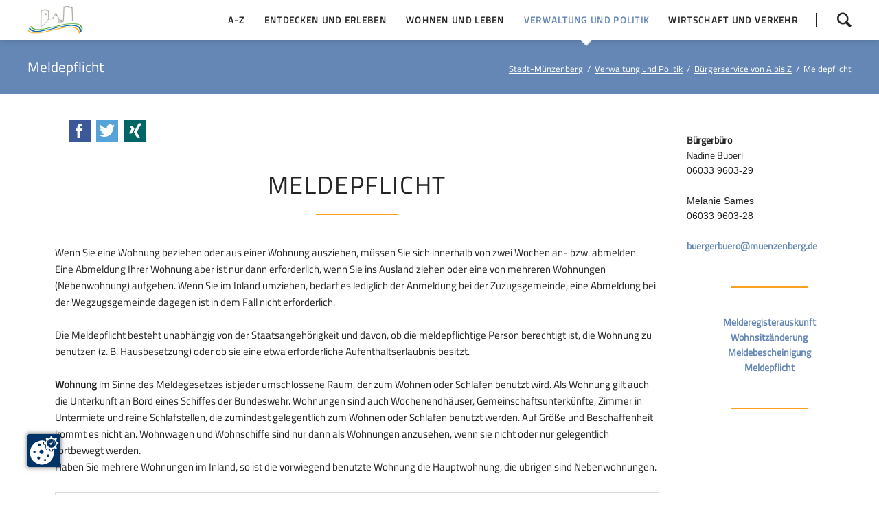

--- FILE ---
content_type: text/html; charset=UTF-8
request_url: https://www.muenzenberg.de/meldepflicht.html
body_size: 4972
content:
<!DOCTYPE html>
<html lang="de">
<head>
<meta charset="UTF-8">
<title>Meldepflicht - Stadt-Münzenberg</title>
<base href="https://www.muenzenberg.de/">
<meta name="robots" content="index,follow">
<meta name="description" content="">
<meta name="generator" content="Contao Open Source CMS">
<meta name="viewport" content="width=device-width,initial-scale=1.0,shrink-to-fit=no,viewport-fit=cover">
<link rel="stylesheet" href="assets/css/icons.min.css,colorbox.min.css,tablesorter.min.css,base.css,boxx...-3f3a656b.css"><script src="assets/js/jquery.min.js,modernizr-2.6.2.min.js-616ebde1.js"></script><script src="system/modules/sharebuttons/assets/scripts.js?v=a2617057" async></script><script>var c4g_rq=''</script><!-- Global site tag (gtag.js) - Google Analytics -->
<!--<script async src="https://www.googletagmanager.com/gtag/js?id=UA-129676544-1"></script>
<script>window.dataLayer=window.dataLayer||[];function gtag(){dataLayer.push(arguments)}
gtag('js',new Date());gtag('config','UA-129676544-1',{'anonymize_ip':!0})</script>-->
<script src="https://consent.gal-digital.de/public/app.js?apiKey=31c722906fcc7df94bf3fc45eead7d01cfc3718d1243db97&amp;domain=6ab781e" referrerpolicy="origin"></script>
</head>
<body id="top" class="oneo-sidebar-right">
<!--[if lt IE 8]>
<p>You are using an outdated browser. <a href="http://whatbrowser.org/">Upgrade your browser today</a>.</p>
<![endif]-->
<div class="page">
<header class="page-header">
<div class="header-navigation">
<div class="main-navigation-wrapper">
<!-- indexer::stop -->
<div class="ce_rsce_oneo_logo logo">
<a href="./">
<img src="files/M%C3%BCnzenberg/0-Allgemeines/Bilder/Logos/logo-stadt-muenzenberg_b100.png" width="100" height="50" alt="Logo der Stadt Münzenberg – zur Startseite">
</a>
</div>
<!-- indexer::continue -->
<!-- indexer::stop -->
<div class="ce_rsce_oneo_nav_search main-navigation-search">
<a href="suche.html">Suchen</a>
<form action="suche.html" method="get">
<label>Wonach suchen Sie?</label>
<input type="search" name="keywords">
<button type="submit">Suchen</button>
</form>
</div>
<!-- indexer::continue -->
<!-- indexer::stop -->
<nav class="mod_rocksolid_mega_menu main-navigation block" itemscope itemtype="http://schema.org/SiteNavigationElement">
<a href="meldepflicht.html#skipNavigation78" class="invisible">Navigation überspringen</a>
<ul class="level_1">
<li class="first">
<a href="b%C3%BCrgerservice-von-a-bis-z.html" title="Bürgerservice von A-Z" class="first" itemprop="url"><span itemprop="name">A-Z</span>
</a>
</li>
<li class="submenu">
<a href="entdecken-und-erleben.html" title="Entdecken und Erleben" class="submenu" aria-haspopup="true" itemprop="url"><span itemprop="name">Entdecken und Erleben</span>
</a>
<ul class="level_2">
<li class="first">
<a href="geschichte-der-stadt.html" title="Geschichte der Stadt" class="first" itemprop="url"><span itemprop="name">Geschichte der Stadt</span>
</a>
</li>
<li class="">
<a href="sehenswertes.html" title="Sehenswertes" class="" itemprop="url"><span itemprop="name">Sehenswertes</span>
</a>
</li>
<li class="">
<a href="aktiv-erleben.html" title="Aktiv erleben" class="" itemprop="url"><span itemprop="name">Aktiv erleben</span>
</a>
</li>
<li class="">
<a href="essen-und-%C3%BCbernachten.html" title="Zu Gast in Münzenberg" class="" itemprop="url"><span itemprop="name">Essen und Übernachten</span>
</a>
</li>
<li class="">
<a href="heiraten-in-muenzenberg.html" title="Heiraten in Münzenberg" class="" itemprop="url"><span itemprop="name">Heiraten in Münzenberg</span>
</a>
</li>
<li class="last">
<a href="souvenirs-aus-muenzenberg.html" title="Produkte aus Münzenberg" class="last" itemprop="url"><span itemprop="name">Produkte aus Münzenberg</span>
</a>
</li>
</ul>
</li>
<li class="submenu">
<a href="wohnen-und-leben.html" title="Wohnen und Leben" class="submenu" aria-haspopup="true" itemprop="url"><span itemprop="name">Wohnen und Leben</span>
</a>
<ul class="level_2">
<li class="first">
<a href="kinder-und-jugendliche.html" title="Kinder und Jugendliche" class="first" itemprop="url"><span itemprop="name">Kinder und Jugendliche</span>
</a>
</li>
<li class="">
<a href="Miteinander_Leben.html" title="Miteinander leben" class="" itemprop="url"><span itemprop="name">Miteinander leben</span>
</a>
</li>
<li class="">
<a href="vereine.html" title="Vereine" class="" itemprop="url"><span itemprop="name">Vereine</span>
</a>
</li>
<li class="">
<a href="buerger-und-dorfgemeinschaftshaeuser.html" title="Bürger- und Kulturhäuser" class="" itemprop="url"><span itemprop="name">Bürger- und Kulturhäuser</span>
</a>
</li>
<li class="last">
<a href="kirchengemeinden.html" title="Kirchengemeinden" class="last" itemprop="url"><span itemprop="name">Kirchengemeinden</span>
</a>
</li>
</ul>
</li>
<li class="submenu trail">
<a href="verwaltung-und-politik.html" title="Verwaltung und Politik" class="submenu trail" aria-haspopup="true" itemprop="url"><span itemprop="name">Verwaltung und Politik</span>
</a>
<ul class="level_2">
<li class="submenu trail first">
<a href="b%C3%BCrgerservice-von-a-bis-z.html" title="Bürgerservice von A bis Z" class="submenu trail first" aria-haspopup="true" itemprop="url"><span itemprop="name">Bürgerservice von A bis Z</span>
</a>
<ul class="level_3">
<li class="sibling first last">
<a href="b%C3%BCrgerservice-von-a-bis-z/maengelmelder.html" title="Mängelmelder" class="sibling first last" itemprop="url"><span itemprop="name">Mängelmelder</span>
</a>
</li>
</ul>
</li>
<li class="">
<a href="ver%C3%B6ffentlichungen.html" title="Veröffentlichungen" class="" itemprop="url"><span itemprop="name">Veröffentlichungen</span>
</a>
</li>
<li class="">
<a href="aemter-und-ansprechpartner.html" title="Ämter und Ansprechpartner" class="" itemprop="url"><span itemprop="name">Ämter und Ansprechpartner</span>
</a>
</li>
<li class="">
<a href="stellenausschreibungen.html" title="Stellenausschreibungen" class="" itemprop="url"><span itemprop="name">Stellenausschreibungen</span>
</a>
</li>
<li class="last">
<a href="politische-gremien.html" title="Politische Gremien" class="last" itemprop="url"><span itemprop="name">Politische Gremien</span>
</a>
</li>
</ul>
</li>
<li class="submenu last">
<a href="wirtschaft-und-verkehr.html" title="Wirtschaft und Verkehr" class="submenu last" aria-haspopup="true" itemprop="url"><span itemprop="name">Wirtschaft und Verkehr</span>
</a>
<ul class="level_2">
<li class="first">
<a href="dorfentwicklung.html" title="Dorfentwicklung (IKEK)" class="first" itemprop="url"><span itemprop="name">Dorfentwicklung (IKEK)</span>
</a>
</li>
<li class="">
<a href="bauleitpl%C3%A4ne-530.html" title="Bauleitpläne" class="" itemprop="url"><span itemprop="name">Bauleitpläne</span>
</a>
</li>
<li class="">
<a href="Bauma%C3%9Fnahmen.html" title="Baumaßnahmen" class="" itemprop="url"><span itemprop="name">Baumaßnahmen</span>
</a>
</li>
<li class="">
<a href="busfahrpl%C3%A4ne.html" title="Busfahrpläne" class="" itemprop="url"><span itemprop="name">Busfahrpläne</span>
</a>
</li>
<li class="last">
<a href="e-lades%C3%A4ule.html" title="E-Ladesäule" class="last" itemprop="url"><span itemprop="name">E-Ladesäule</span>
</a>
</li>
</ul>
</li>
</ul>
<a id="skipNavigation78" class="invisible">&nbsp;</a>
</nav>
<!-- indexer::continue -->
</div>
</div>
<div class="main-navigation-mobile">
<!-- indexer::stop -->
<div class="ce_rsce_oneo_nav_search main-navigation-mobile-search">
<a href="suche.html">Suchen</a>
<form action="suche.html" method="get">
<label>Suchen</label>
<input type="search" name="keywords" aria-label="Suchen">
<button type="submit">Suchen</button>
</form>
</div>
<!-- indexer::continue -->
<!-- indexer::stop -->
<nav class="mod_navigation block" itemscope itemtype="http://schema.org/SiteNavigationElement">
<a href="meldepflicht.html#skipNavigation11" class="invisible">Navigation überspringen</a>
<ul class="level_1">
<li class="first"><a href="b%C3%BCrgerservice-von-a-bis-z.html" title="Bürgerservice von A-Z" class="first">A-Z</a></li>
<li class="submenu"><a href="entdecken-und-erleben.html" title="Entdecken und Erleben" class="submenu" aria-haspopup="true">Entdecken und Erleben</a>
<ul class="level_2">
<li class="first"><a href="geschichte-der-stadt.html" title="Geschichte der Stadt" class="first">Geschichte der Stadt</a></li>
<li><a href="sehenswertes.html" title="Sehenswertes">Sehenswertes</a></li>
<li><a href="aktiv-erleben.html" title="Aktiv erleben">Aktiv erleben</a></li>
<li><a href="essen-und-%C3%BCbernachten.html" title="Zu Gast in Münzenberg">Essen und Übernachten</a></li>
<li><a href="heiraten-in-muenzenberg.html" title="Heiraten in Münzenberg">Heiraten in Münzenberg</a></li>
<li class="last"><a href="souvenirs-aus-muenzenberg.html" title="Produkte aus Münzenberg" class="last">Produkte aus Münzenberg</a></li>
</ul>
</li>
<li class="submenu"><a href="wohnen-und-leben.html" title="Wohnen und Leben" class="submenu" aria-haspopup="true">Wohnen und Leben</a>
<ul class="level_2">
<li class="first"><a href="kinder-und-jugendliche.html" title="Kinder und Jugendliche" class="first">Kinder und Jugendliche</a></li>
<li><a href="Miteinander_Leben.html" title="Miteinander leben">Miteinander leben</a></li>
<li><a href="vereine.html" title="Vereine">Vereine</a></li>
<li><a href="buerger-und-dorfgemeinschaftshaeuser.html" title="Bürger- und Kulturhäuser">Bürger- und Kulturhäuser</a></li>
<li class="last"><a href="kirchengemeinden.html" title="Kirchengemeinden" class="last">Kirchengemeinden</a></li>
</ul>
</li>
<li class="submenu trail"><a href="verwaltung-und-politik.html" title="Verwaltung und Politik" class="submenu trail" aria-haspopup="true">Verwaltung und Politik</a>
<ul class="level_2">
<li class="submenu trail first"><a href="b%C3%BCrgerservice-von-a-bis-z.html" title="Bürgerservice von A bis Z" class="submenu trail first" aria-haspopup="true">Bürgerservice von A bis Z</a>
<ul class="level_3">
<li class="sibling first last"><a href="b%C3%BCrgerservice-von-a-bis-z/maengelmelder.html" title="Mängelmelder" class="sibling first last">Mängelmelder</a></li>
</ul>
</li>
<li><a href="ver%C3%B6ffentlichungen.html" title="Veröffentlichungen">Veröffentlichungen</a></li>
<li><a href="aemter-und-ansprechpartner.html" title="Ämter und Ansprechpartner">Ämter und Ansprechpartner</a></li>
<li><a href="stellenausschreibungen.html" title="Stellenausschreibungen">Stellenausschreibungen</a></li>
<li class="last"><a href="politische-gremien.html" title="Politische Gremien" class="last">Politische Gremien</a></li>
</ul>
</li>
<li class="submenu last"><a href="wirtschaft-und-verkehr.html" title="Wirtschaft und Verkehr" class="submenu last" aria-haspopup="true">Wirtschaft und Verkehr</a>
<ul class="level_2">
<li class="first"><a href="dorfentwicklung.html" title="Dorfentwicklung (IKEK)" class="first">Dorfentwicklung (IKEK)</a></li>
<li><a href="bauleitpl%C3%A4ne-530.html" title="Bauleitpläne">Bauleitpläne</a></li>
<li><a href="Bauma%C3%9Fnahmen.html" title="Baumaßnahmen">Baumaßnahmen</a></li>
<li><a href="busfahrpl%C3%A4ne.html" title="Busfahrpläne">Busfahrpläne</a></li>
<li class="last"><a href="e-lades%C3%A4ule.html" title="E-Ladesäule" class="last">E-Ladesäule</a></li>
</ul>
</li>
</ul>
<ul>
<li>
<a href="/#contact">Kontakt</a>
</li>
</ul>
<a id="skipNavigation11" class="invisible">&nbsp;</a>
</nav>
<!-- indexer::continue -->
<ul class="icon-links ce_rsce_oneo_icon_links main-navigation-mobile-icons">
<li>
<a href="https://de-de.facebook.com/stadtmuenzenberg/" data-icon="&#xe076;" style="color: #3b5998;">
<span class="icon-links-label">Facebook</span>
</a>
</li>
</ul>
</div>			</header>
<div class="tagline">
<div class="tagline-inner">
<div class="centered-wrapper ce_rsce_oneo_centered_wrapper_start breadcrumbs-wrapper  -highlight-color -color-inverted" style=" ">
<div class="centered-wrapper-inner ">
<h1 class="breadcrumbs-headline">Meldepflicht</h1>
<!-- indexer::stop -->
<nav class="mod_breadcrumb -right block" aria-label="Breadcrumb">
<ul>
<li class="first"><a href="./" title="Stadt-Münzenberg">Stadt-Münzenberg</a></li>
<li><a href="verwaltung-und-politik.html" title="Verwaltung und Politik">Verwaltung und Politik</a></li>
<li><a href="b%C3%BCrgerservice-von-a-bis-z.html" title="Bürgerservice von A bis Z">Bürgerservice von A bis Z</a></li>
<li class="active last" aria-current="page">Meldepflicht</li>
</ul>
</nav>
<!-- indexer::continue -->
</div>
</div>
</div>
</div>
<div class="content-wrapper">
<section role="main" class="main-content">
<!-- indexer::stop -->
<div class="mod_sharebuttons">
<!-- indexer::stop -->
<div class="sharebuttons">
<ul class="theme boxxed">
<li><a class="facebook" href="https://www.facebook.com/sharer/sharer.php?u=https%3A%2F%2Fwww.muenzenberg.de%2Fmeldepflicht.html&amp;t=Meldepflicht" rel="noopener noreferrer nofollow" data-escargot-ignore title="auf Facebook teilen" onclick="return shd.open(this.href,600,300);">Facebook</a></li>
<li><a class="twitter" href="https://twitter.com/intent/tweet?url=https%3A%2F%2Fwww.muenzenberg.de%2Fmeldepflicht.html&amp;text=Meldepflicht" rel="noopener noreferrer nofollow" data-escargot-ignore title="auf Twitter teilen" onclick="return shd.open(this.href,500,260);">Twitter</a></li>
<li><a class="xing" href="https://www.xing.com/social_plugins/share/new?sc_p=xing-share&amp;h=1&amp;url=https%3A%2F%2Fwww.muenzenberg.de%2Fmeldepflicht.html" rel="noopener noreferrer nofollow" data-escargot-ignore title="auf Xing teilen" onclick="return shd.open(this.href,460,460);">Xing</a></li>
</ul>
</div>
<!-- indexer::continue -->
</div>
<!-- indexer::continue -->
<div class="mod_article block" id="article-858">
<div class="headline-box  ce_rsce_oneo_headline_box ">
<h2 class=" ">Meldepflicht</h2>
</div>
<div class="ce_text block">
<p>Wenn Sie eine Wohnung beziehen oder aus einer Wohnung ausziehen, müssen Sie sich innerhalb von zwei Wochen an- bzw. abmelden.<br>Eine Abmeldung Ihrer Wohnung aber ist nur dann erforderlich, wenn Sie ins Ausland ziehen oder eine von mehreren Wohnungen (Nebenwohnung) aufgeben. Wenn Sie im Inland umziehen, bedarf es lediglich der Anmeldung bei der Zuzugsgemeinde, eine Abmeldung bei der Wegzugsgemeinde dagegen ist in dem Fall nicht erforderlich. <br> <br>Die Meldepflicht besteht unabhängig von der Staatsangehörigkeit und davon, ob die meldepflichtige Person berechtigt ist, die Wohnung zu benutzen (z. B. Hausbesetzung) oder ob sie eine etwa erforderliche Aufenthaltserlaubnis besitzt.</p>
<p><strong>Wohnung</strong> im Sinne des Meldegesetzes ist jeder umschlossene Raum, der zum Wohnen oder Schlafen benutzt wird. Als Wohnung gilt auch die Unterkunft an Bord eines Schiffes der Bundeswehr. Wohnungen sind auch Wochenendhäuser, Gemeinschaftsunterkünfte, Zimmer in Untermiete und reine Schlafstellen, die zumindest gelegentlich zum Wohnen oder Schlafen benutzt werden. Auf Größe und Beschaffenheit kommt es nicht an. Wohnwagen und Wohnschiffe sind nur dann als Wohnungen anzusehen, wenn sie nicht oder nur gelegentlich fortbewegt werden.<br>Haben Sie mehrere Wohnungen im Inland, so ist die vorwiegend benutzte Wohnung die Hauptwohnung, die übrigen sind Nebenwohnungen.</p>
</div>
<section class="ce_accordionSingle ce_accordion ce_text block">
<div class="toggler">
An wen muss ich mich wenden?  </div>
<div class="accordion">
<div>
<p>An die Meldebehörde (früher allgemein bekannt unter: Einwohnermeldeamt) Ihrer Gemeinde bzw. Stadt.</p>
</div>
</div>
</section>
<section class="ce_accordionSingle ce_accordion ce_text block">
<div class="toggler">
Was sollte ich noch wissen?  </div>
<div class="accordion">
<div>
<p>Wer auf ein Binnenschiff zieht, das in einem Schiffregister im Inland eingetragen ist, hat sich bei der Meldebehörde des Heimatortes des Schiffes anzumelden. Reeder eines Seeschiffes, das berechtigt ist, die Bundesflagge zu führen, haben Kapitän und Besatzungsmitglieder des Schiffes bei Beginn des Anstellungs-, Heuer- oder Ausbildungsverhältnisses bei der Meldebehörde am Sitz des Reeders anzumelden.</p>
</div>
</div>
</section>
<section class="ce_accordionSingle ce_accordion ce_text block">
<div class="toggler">
Information zur Eintragung ins Wählerverzeichnis anlässlich der Kommunalwahlen am 15.03.2026  </div>
<div class="accordion">
<div>
<p><a href="wahlen/information-zur-eintragung-ins-waehlerverzeichnis.html">Information zur Eintragung ins Wählerverzeichnis</a></p>
</div>
</div>
</section>
</div>
</section>
<aside class="sidebar">
<div class="mod_article block" id="article-859">
<div class="ce_text block">
<div style="text-align: left;">
<div style="text-align: left;"><strong>Bürgerbüro<br></strong>Nadine Buberl</div>
<div>
<div style="color: #222222; font-family: Lato,Roboto,sans-serif; font-size: 13.93px; font-style: normal; font-variant: normal; font-weight: 400; letter-spacing: normal; orphans: 2; text-align: left; text-decoration: none; text-indent: 0px; text-transform: none; -webkit-text-stroke-width: 0px; white-space: normal; word-spacing: 0px;">06033 9603-29</div>
<div style="color: #222222; font-family: Lato,Roboto,sans-serif; font-size: 13.93px; font-style: normal; font-variant: normal; font-weight: 400; letter-spacing: normal; orphans: 2; text-align: left; text-decoration: none; text-indent: 0px; text-transform: none; -webkit-text-stroke-width: 0px; white-space: normal; word-spacing: 0px;"><a href="&#109;&#97;&#105;&#108;&#116;&#111;&#58;&#110;&#x2E;&#98;&#x75;&#98;&#x65;&#114;&#x6C;&#64;&#x6D;&#117;&#x65;&#110;&#x7A;&#101;&#x6E;&#98;&#x65;&#114;&#x67;&#46;&#x64;&#101;"></a>&nbsp;</div>
<div style="color: #222222; font-family: Lato,Roboto,sans-serif; font-size: 13.93px; font-style: normal; font-variant: normal; font-weight: 400; letter-spacing: normal; orphans: 2; text-align: left; text-decoration: none; text-indent: 0px; text-transform: none; -webkit-text-stroke-width: 0px; white-space: normal; word-spacing: 0px;">Melanie Sames</div>
<div style="color: #222222; font-family: Lato,Roboto,sans-serif; font-size: 13.93px; font-style: normal; font-variant: normal; font-weight: 400; letter-spacing: normal; orphans: 2; text-align: left; text-decoration: none; text-indent: 0px; text-transform: none; -webkit-text-stroke-width: 0px; white-space: normal; word-spacing: 0px;">06033 9603-28</div>
</div>
<div>
<div>
<div style="color: #222222; font-family: Lato,Roboto,sans-serif; font-size: 13.93px; font-style: normal; font-variant: normal; font-weight: 400; letter-spacing: normal; orphans: 2; text-align: left; text-decoration: none; text-indent: 0px; text-transform: none; -webkit-text-stroke-width: 0px; white-space: normal; word-spacing: 0px;">&nbsp;</div>
<div style="color: #222222; font-family: Lato,Roboto,sans-serif; font-size: 13.93px; font-style: normal; font-variant: normal; font-weight: 400; letter-spacing: normal; orphans: 2; text-align: left; text-decoration: none; text-indent: 0px; text-transform: none; -webkit-text-stroke-width: 0px; white-space: normal; word-spacing: 0px;"><a href="&#109;&#97;&#105;&#108;&#116;&#111;&#58;&#98;&#x75;&#101;&#x72;&#103;&#x65;&#114;&#x62;&#117;&#x65;&#114;&#x6F;&#64;&#x6D;&#117;&#x65;&#110;&#x7A;&#101;&#x6E;&#98;&#x65;&#114;&#x67;&#46;&#x64;&#101;"><strong>&#98;&#x75;&#101;&#x72;&#103;&#x65;&#114;&#x62;&#117;&#x65;&#114;&#x6F;&#64;&#x6D;&#117;&#x65;&#110;&#x7A;&#101;&#x6E;&#98;&#x65;&#114;&#x67;&#46;&#x64;&#101;</strong></a></div>
</div>
</div>
<a href="aemter-und-ansprechpartner.html#Team%20Bürgerbüro"></a></div>
</div>
<div class="headline-box  ce_rsce_oneo_headline_box ">
</div>
</div>
<div class="mod_article block" id="article-1058">
<div class="ce_text block">
<div style="text-align: center;"><a href="melderegister.html"><strong>Melderegisterauskunft</strong></a></div>
<div style="text-align: center;"><strong><a href="wohnsitz%C3%A4nderung.html">Wohnsitzänderung</a></strong></div>
<div style="text-align: center;"><strong><a href="meldebescheinigung.html">Meldebescheinigung</a></strong></div>
<div style="text-align: center;"><strong><a href="meldepflicht.html">Meldepflicht</a></strong></div>
</div>
<div class="headline-box  ce_rsce_oneo_headline_box ">
</div>
</div>
</aside>
</div>
<footer class="page-footer">
<!-- indexer::stop -->
<a href="meldepflicht.html#top" class="footer-top-link ce_rsce_oneo_footer_top">
Nach oben</a>
<!-- indexer::continue -->
<!-- indexer::stop -->
<nav class="mod_navigation footer-navigation block" itemscope itemtype="http://schema.org/SiteNavigationElement">
<a href="meldepflicht.html#skipNavigation53" class="invisible">Navigation überspringen</a>
<ul class="level_1">
<li class="first"><a href="b%C3%BCrgerservice-von-a-bis-z.html" title="Bürgerservice von A-Z" class="first">A-Z</a></li>
<li><a href="entdecken-und-erleben.html" title="Entdecken und Erleben">Entdecken und Erleben</a></li>
<li><a href="wohnen-und-leben.html" title="Wohnen und Leben">Wohnen und Leben</a></li>
<li class="trail"><a href="verwaltung-und-politik.html" title="Verwaltung und Politik" class="trail">Verwaltung und Politik</a></li>
<li class="last"><a href="wirtschaft-und-verkehr.html" title="Wirtschaft und Verkehr" class="last">Wirtschaft und Verkehr</a></li>
</ul>
<a id="skipNavigation53" class="invisible">&nbsp;</a>
</nav>
<!-- indexer::continue -->
<!-- indexer::stop -->
<p class="footer-copyright ce_rsce_oneo_footer_copyright">
<span><a href="impressum.html" title="Impressum">Impressum</a> - <a href="https://datenschutzportal.de/muenzenberg/" title="Datenschutz">Datenschutz</a> - Stadt Münzenberg ©&nbsp;2026</span>
</p>
<!-- indexer::continue -->
</footer>
</div>
<script src="assets/jquery-ui/js/jquery-ui.min.js"></script>
<script>jQuery(function($){$(document).accordion({heightStyle:'content',header:'.toggler',collapsible:!0,create:function(event,ui){ui.header.addClass('active');$('.toggler').attr('tabindex',0)},activate:function(event,ui){ui.newHeader.addClass('active');ui.oldHeader.removeClass('active');$('.toggler').attr('tabindex',0)}})})</script>
<script src="assets/colorbox/js/colorbox.min.js?v=1.6.4.2"></script>
<script>jQuery(function($){$('a[data-lightbox]').map(function(){$(this).colorbox({loop:!1,rel:$(this).attr('data-lightbox'),maxWidth:'95%',maxHeight:'95%'})})})</script>
<script src="assets/tablesorter/js/tablesorter.min.js?v=2.31.3.1"></script>
<script>jQuery(function($){$('.ce_table .sortable').each(function(i,table){var attr=$(table).attr('data-sort-default'),opts={},s;if(attr){s=attr.split('|');opts={sortList:[[s[0],s[1]=='desc'|0]]}}
$(table).tablesorter(opts)})})</script>
<script src="assets/jquery-ui/js/jquery-ui.min.js"></script>
<script>jQuery(function($){$(document).accordion({heightStyle:'content',header:'.toggler',collapsible:!0,active:!1,create:function(event,ui){ui.header.addClass('active');$('.toggler').attr('tabindex',0)},activate:function(event,ui){ui.newHeader.addClass('active');ui.oldHeader.removeClass('active');$('.toggler').attr('tabindex',0)}})})</script>
<script src="files/oneo/js/script.js"></script>
<script src="files/oneo/js/articlefilter.js"></script>
<script type="application/ld+json">
{
    "@context": "https:\/\/schema.org",
    "@graph": [
        {
            "@type": "WebPage"
        },
        {
            "@type": "BreadcrumbList",
            "itemListElement": [
                {
                    "@type": "ListItem",
                    "item": {
                        "@id": ".\/",
                        "name": "Stadt-Münzenberg"
                    },
                    "position": 1
                },
                {
                    "@type": "ListItem",
                    "item": {
                        "@id": "verwaltung-und-politik.html",
                        "name": "Verwaltung und Politik"
                    },
                    "position": 2
                },
                {
                    "@type": "ListItem",
                    "item": {
                        "@id": "b%C3%BCrgerservice-von-a-bis-z.html",
                        "name": "Bürgerservice von A bis Z"
                    },
                    "position": 3
                },
                {
                    "@type": "ListItem",
                    "item": {
                        "@id": "meldepflicht.html",
                        "name": "Meldepflicht"
                    },
                    "position": 4
                }
            ]
        }
    ]
}
</script>
<script type="application/ld+json">
{
    "@context": "https:\/\/schema.contao.org",
    "@graph": [
        {
            "@type": "Page",
            "fePreview": false,
            "groups": [],
            "noSearch": false,
            "pageId": 420,
            "protected": false,
            "title": "Meldepflicht"
        }
    ]
}
</script></body>
</html>